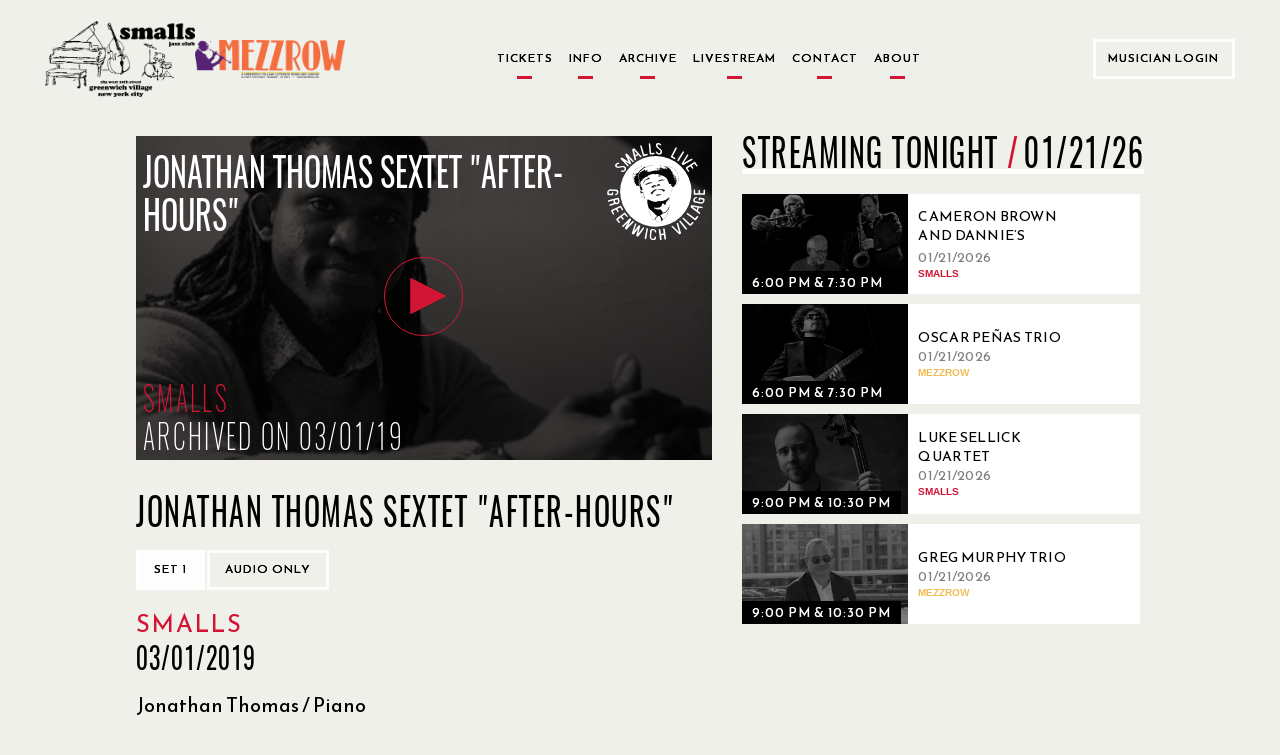

--- FILE ---
content_type: text/plain
request_url: https://www.google-analytics.com/j/collect?v=1&_v=j102&a=1191263812&t=pageview&_s=1&dl=https%3A%2F%2Fwww.smallslive.com%2Fevents%2F15157-jonathan-thomas-sextet-after-hours%2F&ul=en-us%40posix&dt=Jonathan%20Thomas%20Sextet%20%22After-hours%22%20-%20SmallsLIVE&sr=1280x720&vp=1280x720&_u=IEBAAEABAAAAACAAI~&jid=896941433&gjid=2117536280&cid=734257991.1769009352&tid=UA-68202880-1&_gid=1322420642.1769009352&_r=1&_slc=1&z=1378413921
body_size: -451
content:
2,cG-DJDPDG0RP8